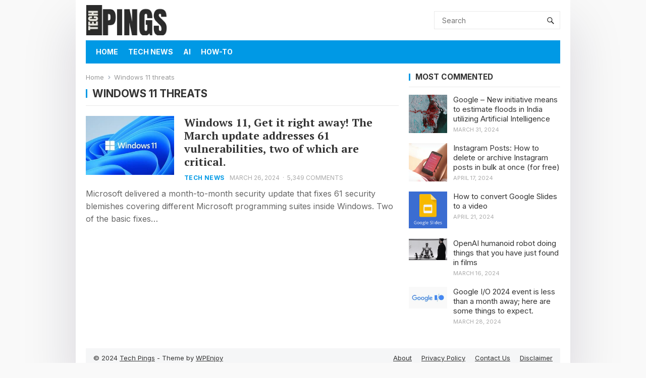

--- FILE ---
content_type: text/css
request_url: https://techpings.com/wp-content/themes/enjoymini-pro/responsive.css?ver=20221104
body_size: 1176
content:
/* Responsive CSS Style */
@media only screen and (min-width: 959px) and (max-width: 979px) {
  #page {
    width: 100%; } }
/* Smaller than standard 960 (devices and browsers) */
@media only screen and (max-width: 959px) {
  .header-toggles {
    display: block; }

  .site-content:before {
    display: none;
    content: none; }

  .site-header {
    height: 60px;
    position: relative; }
    .site-header .search-icon {
      margin-right: 6px; }

  .site-start {
    height: 60px;
    position: relative;
    border-bottom: 1px solid #e9e9e9; }

  .search-icon {
    display: block; }

  .header-search {
    background-color: #f7f8f9;
    border: 1px solid #e5e5e5;
    display: none;
    height: 52px;
    width: 100%;
    top: 60px;
    left: 0;
    padding: 0; }
    .header-search .search-input {
      width: 100%;
      height: 50px;
      line-height: 50px; }
    .header-search .search-submit {
      background: none;
      height: 50px;
      border-left: none;
      right: 0; }

  #page {
    width: 100%; }

  .container {
    width: 96%; }

  #primary,
  #secondary {
    width: 100%;
    margin-left: auto;
    margin-right: auto; }

  .site-footer {
    width: 100%; }

  #primary-bar,
  #secondary-nav {
    display: none; }

  .site-branding {
    padding-left: 1%; }
    .site-branding #logo {
      height: 60px;
      margin: 0; }
    .site-branding img {
      max-height: 60px;
      width: auto; }
    .site-branding .site-title {
      font-size: 1.2em;
      line-height: 60px; }

  #primary-nav {
    display: none; }

  #primary {
    float: none; }

  #secondary {
    float: none; }

  .sidebar .widget_ad,
  .site-footer .widget_ad {
    text-align: center; }

  #site-bottom {
    text-align: center; }
    #site-bottom .site-info {
      float: none;
      margin-bottom: 5px; }
    #site-bottom .footer-nav {
      float: none; }
      #site-bottom .footer-nav ul li {
        padding: 0 5px; }

  #back-top a span {
    bottom: 10px; }

  .archive .breadcrumbs .breadcrumbs-nav,
  .search .breadcrumbs .breadcrumbs-nav {
    display: none; }

  .breadcrumbs .breadcrumbs-nav {
    margin-bottom: 12px; } }
/* Tablet Portrait size to standard 960 (devices and browsers) */
@media only screen and (min-width: 768px) and (max-width: 959px) {
  .home .site-content {
    margin-top: 12px; }

  .site-content {
    margin-top: 12px;
    margin-bottom: 12px; }

  #featured-content .featured-small .entry-title {
    font-weight: normal; }

  .content-block-1 .hentry .entry-title {
    font-size: 1.2em; }

  .content-block-2 .hentry .entry-title {
    font-size: 1.2em; }

  .content-block-2 .grid-loop .entry-title {
    font-size: 0.9em; } }
/* All Mobile Sizes (devices and browser) */
@media only screen and (max-width: 767px) {
  .top-menu {
    display: none; }

  .site-branding #logo {
    height: 50px;
    margin-top: 5px; }
  .site-branding img {
    max-height: 50px;
    width: auto; }
  .site-branding .site-title {
    line-height: 60px;
    margin: 0; }
  .site-branding .site-description {
    display: none; }

  .mobile-menu-icon {
    right: 50px; }

  .content-block,
  #featured-content {
    margin-bottom: 10px; }

  .sidebar {
    margin-top: 20px; }

  #recent-content .widget_media_image,
  #recent-content .widget_custom_html {
    margin-bottom: 15px; }

  .content-list .entry-summary {
    clear: both;
    display: block;
    margin-top: 15px; }
    .content-list .entry-summary:before {
      clear: both;
      content: " ";
      display: block; }

  .content-block .section-heading .taxonomy-description,
  .breadcrumbs .taxonomy-description {
    display: none; }

  .single .entry-header .entry-meta {
    float: none;
    margin: 0 0 15px 0; }

  .error-404 .page-content .search-form input.search-field,
  .search-no-results .page-content .search-form input.search-field {
    width: 170px; }

  .comment-form .comment-form-author,
  .comment-form .comment-form-email,
  .comment-form .comment-form-url {
    width: 100%; }

  #site-bottom .footer-nav li {
    border-right: none;
    margin: 0 5px;
    padding: 0; } }
/* Mobile Landscape Size to Tablet Portrait (devices and browsers) */
@media only screen and (min-width: 480px) and (max-width: 767px) {
  .home .site-content {
    margin-top: 12px; }

  .site-content {
    margin-top: 12px;
    margin-bottom: 12px; }

  #featured-content .featured-large {
    float: none;
    width: 100%; }
    #featured-content .featured-large .entry-title a {
      font-size: 1.4em; }
  #featured-content .featured-right {
    float: none;
    width: 100%;
    margin-left: 0; }
  #featured-content .featured-small {
    width: 49%;
    margin-left: 0;
    margin-right: 2%; }
  #featured-content .hentry {
    margin-bottom: 15px; }
  #featured-content .entry-title {
    -webkit-line-clamp: 3; }

  .content-loop .entry-title,
  .content-block-1 .hentry .entry-title {
    font-size: 1.05em; }

  .content-block-2 .hentry {
    margin-bottom: 20px; }
    .content-block-2 .hentry .entry-title {
      font-size: 1.2em; }

  .content-block-2 .grid-loop .entry-title {
    font-size: 0.9em; }

  .content-list .thumbnail-link {
    width: 80px;
    margin: 0 15px 15px 0; }
  .content-list .entry-title {
    font-size: 1.2em;
    overflow: hidden;
    display: -webkit-box;
    -webkit-box-orient: vertical;
    -webkit-line-clamp: 2; }

  .single h1.entry-title {
    font-size: 26px; } }
/* Mobile Portrait Size to Mobile Landscape Size (devices and browsers) */
@media only screen and (max-width: 479px) {
  .home .site-content {
    margin-top: 10px; }

  .site-content {
    margin-top: 10px;
    margin-bottom: 10px; }

  #featured-content .featured-large {
    float: none;
    width: 100%; }
    #featured-content .featured-large .thumbnail-wrap {
      margin-bottom: 10px; }
    #featured-content .featured-large .entry-title a {
      font-size: 1.2em; }
    #featured-content .featured-large .entry-summary {
      margin-top: 10px; }
  #featured-content .featured-right {
    float: none;
    width: 100%;
    margin-left: 0; }
  #featured-content .featured-small {
    width: 49%;
    margin-left: 0;
    margin-right: 2%; }
    #featured-content .featured-small .entry-title {
      font-size: 0.95em;
      font-weight: normal; }
    #featured-content .featured-small .entry-category {
      display: none; }
  #featured-content .hentry {
    margin-bottom: 20px; }

  .content-loop .entry-title,
  .content-block-1 .hentry .entry-title {
    font-size: 1.05em; }

  .content-loop .hentry,
  .content-block-1 .hentry {
    margin-bottom: 20px; }

  .content-block-2 .hentry {
    margin-bottom: 20px; }
    .content-block-2 .hentry .entry-title {
      font-size: 1.2em; }

  .content-block-2 .hentry .entry-title,
  .content-block-2 .grid-loop .entry-title {
    font-size: 1.05em; }

  .content-list .thumbnail-link {
    width: 72px;
    margin: 0 15px 15px 0; }
  .content-list .entry-title {
    font-size: 1.1em;
    overflow: hidden;
    display: -webkit-box;
    -webkit-box-orient: vertical;
    -webkit-line-clamp: 3; }
  .content-list .entry-meta {
    display: none; }

  .breadcrumbs h1 {
    font-size: 1.2em; }

  .archive .breadcrumbs,
  .search .breadcrumbs {
    margin-top: 5px; }

  .breadcrumbs .breadcrumbs-nav {
    margin-bottom: 10px; }

  .single #primary .entry-header .entry-author,
  .single #primary .entry-header .entry-comment,
  .single #primary .entry-header .sep {
    display: none; }

  .entry-related .hentry {
    float: none;
    width: 100%;
    margin-bottom: 20px; }
    .entry-related .hentry:after {
      clear: both;
      content: " ";
      display: block; }
    .entry-related .hentry .thumbnail-link {
      float: left;
      width: 105px;
      margin: 0 15px 0 0; }
    .entry-related .hentry .entry-title {
      font-weight: normal;
      overflow: hidden;
      display: -webkit-box;
      -webkit-line-clamp: 3;
      -webkit-box-orient: vertical; }

  .page-title,
  .single h1.entry-title,
  .page h1.entry-title {
    font-size: 1.2em; }

  #comments .comment-metadata,
  .comment-respond .comment-metadata {
    display: none; }

  .pagination .page-numbers {
    background: none;
    border: none;
    box-shadow: none;
    padding: 0 5px;
    font-size: 13px;
    height: 32px;
    line-height: 32px; }
    .pagination .page-numbers:hover {
      background: none;
      box-shadow: none; } }

/*# sourceMappingURL=responsive.css.map */
